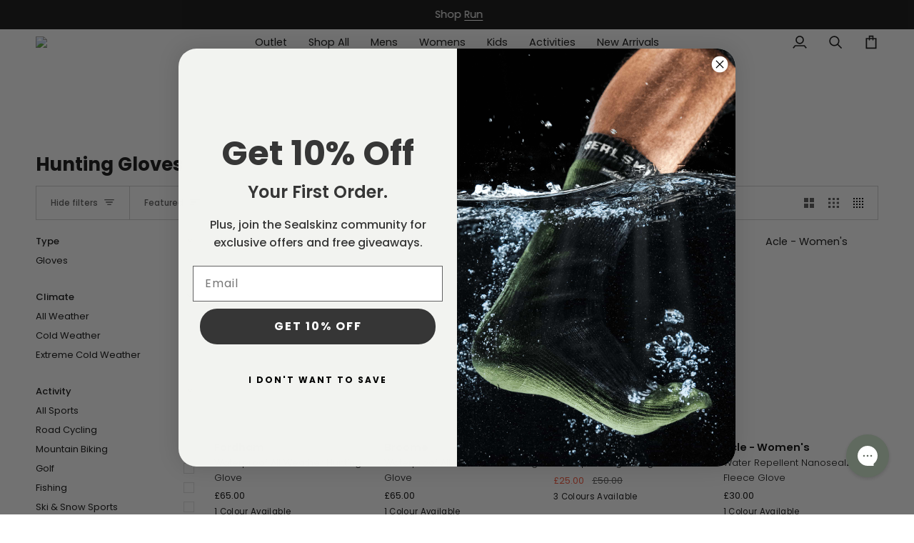

--- FILE ---
content_type: text/css
request_url: https://www.sealskinz.com/cdn/shop/t/209/assets/sealskinz.css?v=58066893535547262611769777035
body_size: 570
content:
.navtext{font-size:calc(var(--font-4) * var(--TYPE-ADJUST-NAV))}.product__grid__info .grid__swatch{overflow-x:hidden;position:absolute;display:flex;flex-flow:row nowrap;max-width:100%;padding:0 0 32px;margin:0 0 -32px;opacity:1;height:0}table.sizing_guide tr th{font-size:calc(var(--font-4) * var(--FONT-ADJUST-BODY));line-height:var(--leading-normal);background-color:#414f55;color:#eeecea;border:1px solid #fff;padding:10px;text-align:center}table.sizing_guide tr td{font-size:calc(var(--font-4) * var(--FONT-ADJUST-BODY));line-height:var(--leading-normal);padding:10px;text-align:center}.drawer__bottom form{margin:0;padding:12px}@media only screen and (min-width: 768px){.product-single .product__inner{max-width:500px}}.quantity__wrapper{max-width:100%}.product__grid__title{font-weight:600}.product__grid__subtitle{font-size:calc(var(--font-3) * var(--FONT-ADJUST-BODY));line-height:var(--leading-normal);font-weight:300}.grid__swatch__placeholder{margin:0;padding:0;font-size:calc(var(--font-2) * var(--FONT-ADJUST-BODY));line-height:var(--leading-relaxed);letter-spacing:.03em;text-transform:capitalize;opacity:1;transition:opacity .3s cubic-bezier(.215,.61,.355,1)}@media only screen and (max-width: 767px){.product__mobile--slideshow .flickity-page-dots{bottom:6px;right:10px;padding:6px;color:var(--text-dark);z-index:50;-webkit-backdrop-filter:blur(40px);backdrop-filter:blur(40px)}}@media only screen and (max-width: 767px){.media__buttons__holder{position:absolute;bottom:6px;left:10px;right:20px;display:flex;flex-flow:row nowrap;justify-content:flex-start;align-items:stretch}}.blog__article--over-image{border:none;margin-top:10px;background-color:var(--bg);z-index:100;position:relative}.blog__article{border:none;box-shadow:none;border-radius:none;padding:0;margin-bottom:36px}[data-carousel] .flickity-button{border:1px solid}#get-weather-btn{background-color:#f65035;color:#fff;padding:10px 20px;border:none;border-radius:5px;font-size:16px;cursor:pointer}#weather-info{margin-top:20px;text-align:center}.loader{border:4px solid #f3f3f3;border-top:4px solid #3498db;border-radius:50%;width:24px;height:24px;animation:spinner 2s linear infinite;display:inline-block}@keyframes spinner{0%{transform:rotate(0)}to{transform:rotate(360deg)}}.weatherDetails{text-align:center;padding:10px 20px}.locationDetails{display:flex;justify-content:center;align-items:center;font-size:18px;font-weight:600}.locationIcon{margin-right:5px;fill:#f75035;height:20px;width:18px}.weatherTemp{font-size:64px;font-weight:600;margin:6px 0}.weatherIcon img{width:100px;height:100px}.weatherStatus{font-size:20px;margin-top:4px;text-transform:capitalize}.discountBlock{margin-top:20px}.discountMessage{font-size:18px;margin-top:20px}.discountLink{font-size:26px;font-weight:600;text-decoration:underline}.smallText{font-size:12px;color:#555;margin-top:10px}@media only screen and (max-width: 767px){#shopify-section-template--24794097222011__section_hero_e3ejeL .hero__description{max-width:70%}}.product__inner .metafield-rich_text_field,.product__inner .product-accordion .accordion__title{font-weight:300}.product__inner .product__price--sale{color:#bf2e35}.product__inner .product__price--off{font-weight:500;font-size:calc(var(--font-5) * var(--FONT-ADJUST-BODY));display:inline-block;border:none;color:#0c0c0c;padding:0 10px;margin:0 0 0 10px;border-radius:none}.product__inner .product__price--off s{opacity:1}.product__form__inner .btn--primary.btn--outline{background-color:#f65035;border:none}.product__form__inner .btn--primary.btn--outline span{color:#fff;font-weight:700;font-size:calc(var(--font-4) * var(--FONT-ADJUST-BUTTON))}.product__form__inner .btn-state-complete{border-left:1px solid #fff;border-bottom:1px solid #fff}#shopify-section-template--25316579246459__section_list_collections_QHt7z3 img{filter:grayscale(100%)}
/*# sourceMappingURL=/cdn/shop/t/209/assets/sealskinz.css.map?v=58066893535547262611769777035 */


--- FILE ---
content_type: text/javascript
request_url: https://www.sealskinz.com/cdn/shop/t/209/assets/custom.js?v=123090975325056170501769777251
body_size: 607
content:
(function(){var PRODUCT_DISCOUNTS={0xdda4fc3817b:1100,0xdda4fc2817b:1200};function getDiscountAmount(productJSON){if(productJSON.metafields){var discountMetafield=productJSON.metafields.custom&&productJSON.metafields.custom.buy_3_discount_amount;if(discountMetafield&&discountMetafield.value)return parseInt(discountMetafield.value,10)}return PRODUCT_DISCOUNTS[productJSON.id]?PRODUCT_DISCOUNTS[productJSON.id]:null}function formatMoney(amountInPence,includeCurrency){var amount=(amountInPence/100).toFixed(2),formatted="\xA3"+amount;return includeCurrency&&window.theme&&window.theme.settings&&window.theme.settings.currency_code_enable&&(formatted+=" GBP"),formatted}var buttonObservers=new Map;function setupButtonObserver(container){if(!buttonObservers.has(container)){var buttonsWrapper=container.querySelector("[data-buttons-wrapper]");if(buttonsWrapper){var addToCartText=buttonsWrapper.querySelector("[data-add-to-cart-text]"),priceButton=buttonsWrapper.querySelector("[data-button-price]");if(!(!addToCartText&&!priceButton)){var observer=new MutationObserver(function(mutations){clearTimeout(observer.updateTimeout),observer.updateTimeout=setTimeout(function(){updateSpecialProductButton(container)},10)}),config={childList:!0,subtree:!0,characterData:!0};addToCartText&&observer.observe(addToCartText,config),priceButton&&observer.observe(priceButton,config),buttonObservers.set(container,observer)}}}}function initializeProductObservers(){var productSections=document.querySelectorAll('[data-section-type="product"]');productSections.forEach(function(section){setupButtonObserver(section),updateSpecialProductButton(section)})}document.readyState==="loading"?document.addEventListener("DOMContentLoaded",initializeProductObservers):initializeProductObservers(),document.addEventListener("theme:variant:change",function(event){var container=event.target,outerSection=container.closest('[data-section-type="product"]');outerSection&&(setupButtonObserver(outerSection),setTimeout(function(){updateSpecialProductButton(outerSection)},50))}),document.addEventListener("input",function(event){if(event.target.matches("[data-quantity-input]")||event.target.matches('[name="quantity"]')){var container=event.target.closest('[data-section-type="product"]');container||(container=event.target.closest("[data-product-form-wrapper]")),container&&(setupButtonObserver(container),setTimeout(function(){updateSpecialProductButton(container)},50))}},!0),document.addEventListener("click",function(event){if(event.target.matches("[data-increase-quantity]")||event.target.matches("[data-decrease-quantity]")){var container=event.target.closest('[data-section-type="product"]');container||(container=event.target.closest("[data-product-form-wrapper]")),container&&(setupButtonObserver(container),setTimeout(function(){updateSpecialProductButton(container)},100))}},!0);function updateSpecialProductButton(container){var productJsonElement=container.querySelector("[data-product-json]");if(!productJsonElement){var outerSection=container.closest('[data-section-type="product"]');outerSection&&(productJsonElement=outerSection.querySelector("[data-product-json]"),container=outerSection)}if(productJsonElement)try{var productJSON=JSON.parse(productJsonElement.innerHTML),productId=productJSON.id,discountAmount=getDiscountAmount(productJSON);if(!discountAmount)return;var buttonsWrapper=container.querySelector("[data-buttons-wrapper]");if(!buttonsWrapper)return;var quantityInput=container.querySelector("[data-quantity-input]");quantityInput||(quantityInput=container.querySelector('[name="quantity"]'));var quantity=quantityInput&&parseInt(quantityInput.value,10)||1,form=container.querySelector("[data-product-form]"),variantIdInput=form?form.querySelector('input[name="id"]'):null,variantId=variantIdInput?variantIdInput.value:null,variant=null;if(variantId&&productJSON.variants&&(variant=productJSON.variants.find(function(v){return v.id==variantId})),variant&&variant.available&&quantity===3){var variantPrice=variant.price,originalPrice=3*variantPrice,discountedPrice=originalPrice-discountAmount,addToCartText=buttonsWrapper.querySelector("[data-add-to-cart-text]");if(addToCartText){var includeCurrency=window.theme&&window.theme.settings&&window.theme.settings.currency_code_enable,formattedDiscountedPrice=formatMoney(discountedPrice,includeCurrency);addToCartText.textContent="Buy 3 for "+formattedDiscountedPrice}var addToCartButton=buttonsWrapper.querySelector("[data-add-to-cart]");if(addToCartButton){var includeCurrency=window.theme&&window.theme.settings&&window.theme.settings.currency_code_enable,formattedDiscountedPrice=formatMoney(discountedPrice,includeCurrency);addToCartButton.setAttribute("aria-label","Buy 3 for "+formattedDiscountedPrice)}var priceButton=buttonsWrapper.querySelector("[data-button-price]");if(priceButton){var includeCurrency=window.theme&&window.theme.settings&&window.theme.settings.currency_code_enable,formattedOriginalPrice=formatMoney(originalPrice,includeCurrency);priceButton.innerHTML="<del>"+formattedOriginalPrice+"</del>"}}else if(variant&&variant.available){var addToCartText=buttonsWrapper.querySelector("[data-add-to-cart-text]");if(addToCartText){var defaultText=window.theme&&window.theme.strings?window.theme.strings.addToCart:"Add to Cart";addToCartText.textContent=defaultText}var addToCartButton=buttonsWrapper.querySelector("[data-add-to-cart]");if(addToCartButton){var defaultText=window.theme&&window.theme.strings?window.theme.strings.addToCart:"Add to Cart";addToCartButton.setAttribute("aria-label",defaultText)}}}catch(e){console.error("Error updating special product button:",e)}}})();
//# sourceMappingURL=/cdn/shop/t/209/assets/custom.js.map?v=123090975325056170501769777251
